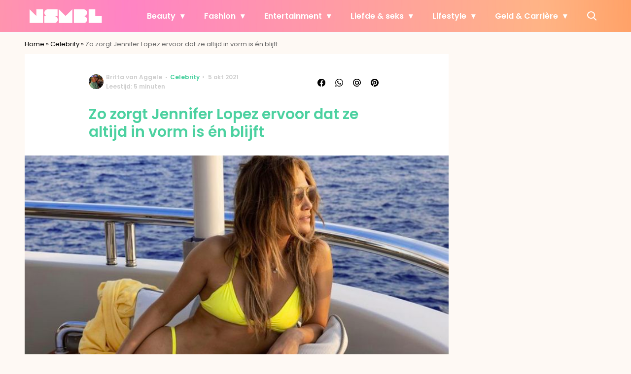

--- FILE ---
content_type: text/plain; charset=utf-8
request_url: https://events.getsitectrl.com/api/v1/events
body_size: 558
content:
{"id":"66fd9a11619009fb","user_id":"66fd9a1161a5c1ff","time":1769365587334,"token":"1769365587.d6628a0c703030eb25deab279bb82261.5b15f8ee8438f2ace303d45ee5934507","geo":{"ip":"18.188.154.62","geopath":"147015:147763:220321:","geoname_id":4509177,"longitude":-83.0061,"latitude":39.9625,"postal_code":"43215","city":"Columbus","region":"Ohio","state_code":"OH","country":"United States","country_code":"US","timezone":"America/New_York"},"ua":{"platform":"Desktop","os":"Mac OS","os_family":"Mac OS X","os_version":"10.15.7","browser":"Other","browser_family":"ClaudeBot","browser_version":"1.0","device":"Spider","device_brand":"Spider","device_model":"Desktop"},"utm":{}}

--- FILE ---
content_type: text/javascript;charset=utf-8
request_url: https://p1cluster.cxense.com/p1.js
body_size: 100
content:
cX.library.onP1('1x8qi3cd4w9vo2h8qfkq56yv8f');


--- FILE ---
content_type: text/javascript;charset=utf-8
request_url: https://id.cxense.com/public/user/id?json=%7B%22identities%22%3A%5B%7B%22type%22%3A%22ckp%22%2C%22id%22%3A%22mku2l2flihkbx0x8%22%7D%2C%7B%22type%22%3A%22lst%22%2C%22id%22%3A%221x8qi3cd4w9vo2h8qfkq56yv8f%22%7D%2C%7B%22type%22%3A%22cst%22%2C%22id%22%3A%221x8qi3cd4w9vo2h8qfkq56yv8f%22%7D%5D%7D&callback=cXJsonpCB2
body_size: 208
content:
/**/
cXJsonpCB2({"httpStatus":200,"response":{"userId":"cx:10nk7csiq7ho92ifji3694r3cy:2fitrzd31a95k","newUser":false}})